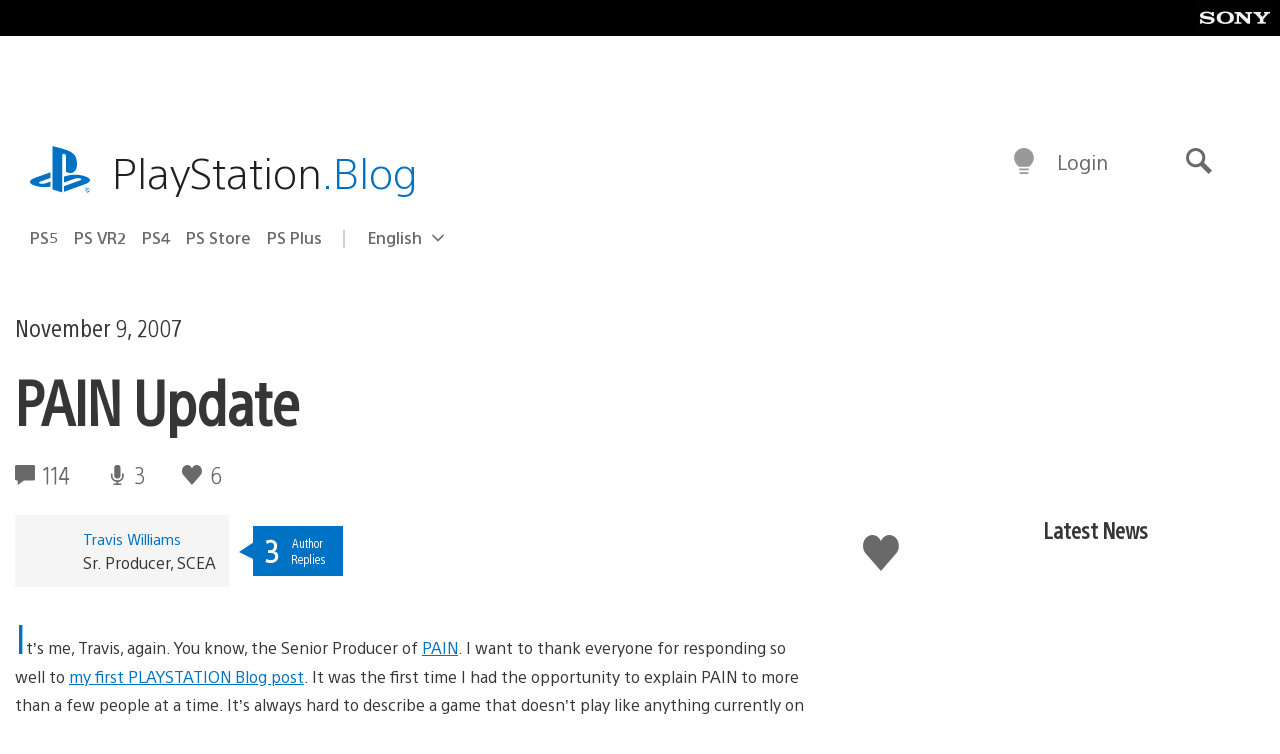

--- FILE ---
content_type: application/x-javascript;charset=utf-8
request_url: https://smetrics.aem.playstation.com/id?d_visid_ver=5.5.0&d_fieldgroup=A&mcorgid=BD260C0F53C9733E0A490D45%40AdobeOrg&mid=36740809458849783818782921261113202953&ts=1768499804766
body_size: -39
content:
{"mid":"36740809458849783818782921261113202953"}